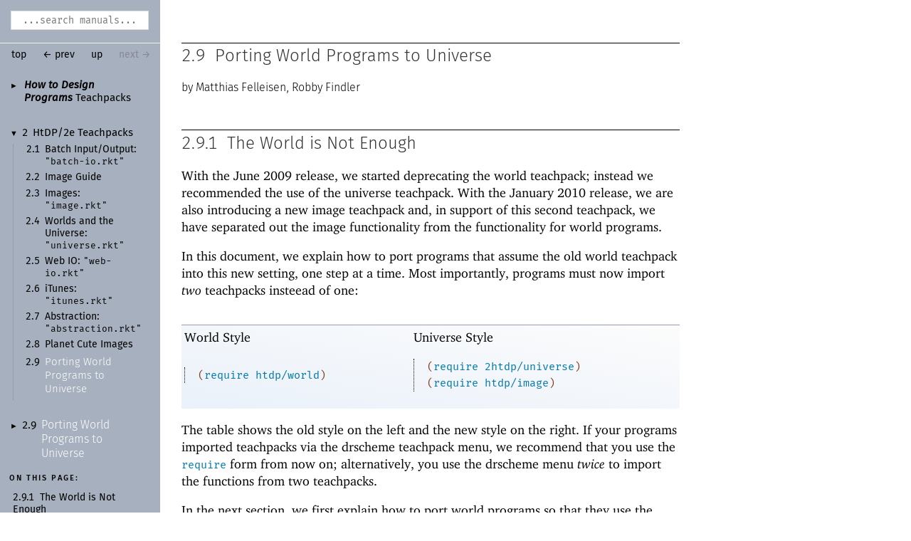

--- FILE ---
content_type: text/html; charset=utf-8
request_url: https://download.racket-lang.org/releases/8.7/doc/teachpack/2htdphtdp-port.html
body_size: 6712
content:
<!DOCTYPE html PUBLIC "-//W3C//DTD HTML 4.01 Transitional//EN" "http://www.w3.org/TR/html4/loose.dtd">
<html><head><meta http-equiv="content-type" content="text/html; charset=utf-8"/><meta name="viewport" content="width=device-width, initial-scale=0.8"/><title>2.9&nbsp;Porting World Programs to Universe</title><link rel="stylesheet" type="text/css" href="../scribble.css" title="default"/><link rel="stylesheet" type="text/css" href="../racket.css" title="default"/><link rel="stylesheet" type="text/css" href="../manual-style.css" title="default"/><link rel="stylesheet" type="text/css" href="../manual-racket.css" title="default"/><link rel="stylesheet" type="text/css" href="../doc-site.css" title="default"/><script type="text/javascript" src="../scribble-common.js"></script><script type="text/javascript" src="../manual-racket.js"></script><script type="text/javascript" src="../doc-site.js"></script><script type="text/javascript" src="../local-redirect/local-redirect.js"></script><script type="text/javascript" src="../local-redirect/local-user-redirect.js"></script><!--[if IE 6]><style type="text/css">.SIEHidden { overflow: hidden; }</style><![endif]--></head><body id="doc-racket-lang-org"><div class="tocset"><div class="tocview"><div class="tocviewlist tocviewlisttopspace"><div class="tocviewtitle"><table cellspacing="0" cellpadding="0"><tr><td style="width: 1em;"><a href="javascript:void(0);" title="Expand/Collapse" class="tocviewtoggle" onclick="TocviewToggle(this,&quot;tocview_0&quot;);">&#9658;</a></td><td></td><td><a href="index.html" class="tocviewlink" data-pltdoc="x"><span style="font-style: italic">How to Design Programs</span> Teachpacks</a></td></tr></table></div><div class="tocviewsublisttop" style="display: none;" id="tocview_0"><table cellspacing="0" cellpadding="0"><tr><td align="right">1&nbsp;</td><td><a href="htdp.html" class="tocviewlink" data-pltdoc="x">Ht<span class="mywbr"> &nbsp;</span>DP Teachpacks</a></td></tr><tr><td align="right">2&nbsp;</td><td><a href="2htdp2htdp.html" class="tocviewselflink" data-pltdoc="x">Ht<span class="mywbr"> &nbsp;</span>DP/<span class="mywbr"> &nbsp;</span>2e Teachpacks</a></td></tr></table></div></div><div class="tocviewlist"><table cellspacing="0" cellpadding="0"><tr><td style="width: 1em;"><a href="javascript:void(0);" title="Expand/Collapse" class="tocviewtoggle" onclick="TocviewToggle(this,&quot;tocview_1&quot;);">&#9660;</a></td><td>2&nbsp;</td><td><a href="2htdp2htdp.html" class="tocviewlink" data-pltdoc="x">Ht<span class="mywbr"> &nbsp;</span>DP/<span class="mywbr"> &nbsp;</span>2e Teachpacks</a></td></tr></table><div class="tocviewsublist" style="display: block;" id="tocview_1"><table cellspacing="0" cellpadding="0"><tr><td align="right">2.1&nbsp;</td><td><a href="2htdpbatch-io.html" class="tocviewlink" data-pltdoc="x">Batch Input/<span class="mywbr"> &nbsp;</span>Output:<span class="mywbr"> &nbsp;</span> <span class="stt">"batch-<wbr></wbr>io.rkt"</span><a name="(idx._(gentag._20._(lib._teachpack/teachpack..scrbl)._2htdp))"></a></a></td></tr><tr><td align="right">2.2&nbsp;</td><td><a href="2htdpimage-guide.html" class="tocviewlink" data-pltdoc="x">Image Guide</a></td></tr><tr><td align="right">2.3&nbsp;</td><td><a href="2htdpimage.html" class="tocviewlink" data-pltdoc="x">Images:<span class="mywbr"> &nbsp;</span> <span class="stt">"image.rkt"</span><a name="(idx._(gentag._21._(lib._teachpack/teachpack..scrbl)._2htdp))"></a></a></td></tr><tr><td align="right">2.4&nbsp;</td><td><a href="2htdpuniverse.html" class="tocviewlink" data-pltdoc="x">Worlds and the Universe:<span class="mywbr"> &nbsp;</span> <span class="stt">"universe.rkt"</span><a name="(idx._(gentag._22._(lib._teachpack/teachpack..scrbl)._2htdp))"></a></a></td></tr><tr><td align="right">2.5&nbsp;</td><td><a href="2htdpweb-io.html" class="tocviewlink" data-pltdoc="x">Web IO:<span class="mywbr"> &nbsp;</span> <span class="stt">"web-<wbr></wbr>io.rkt"</span><a name="(idx._(gentag._24._(lib._teachpack/teachpack..scrbl)._2htdp))"></a></a></td></tr><tr><td align="right">2.6&nbsp;</td><td><a href="2htdpitunes.html" class="tocviewlink" data-pltdoc="x">i<span class="mywbr"> &nbsp;</span>Tunes:<span class="mywbr"> &nbsp;</span> <span class="stt">"itunes.rkt"</span><a name="(idx._(gentag._25._(lib._teachpack/teachpack..scrbl)._2htdp))"></a></a></td></tr><tr><td align="right">2.7&nbsp;</td><td><a href="2htdpabstraction.html" class="tocviewlink" data-pltdoc="x">Abstraction:<span class="mywbr"> &nbsp;</span> <span class="stt">"abstraction.rkt"</span><a name="(idx._(gentag._26._(lib._teachpack/teachpack..scrbl)._2htdp))"></a></a></td></tr><tr><td align="right">2.8&nbsp;</td><td><a href="2htdpPlanet_Cute_Images.html" class="tocviewlink" data-pltdoc="x">Planet Cute Images</a></td></tr><tr><td align="right">2.9&nbsp;</td><td><a href="" class="tocviewselflink" data-pltdoc="x">Porting World Programs to Universe</a></td></tr></table></div></div><div class="tocviewlist"><table cellspacing="0" cellpadding="0"><tr><td style="width: 1em;"><a href="javascript:void(0);" title="Expand/Collapse" class="tocviewtoggle" onclick="TocviewToggle(this,&quot;tocview_2&quot;);">&#9658;</a></td><td>2.9&nbsp;</td><td><a href="" class="tocviewselflink" data-pltdoc="x">Porting World Programs to Universe</a></td></tr></table><div class="tocviewsublistbottom" style="display: none;" id="tocview_2"><table cellspacing="0" cellpadding="0"><tr><td align="right">2.9.1&nbsp;</td><td><a href="#%28part._.The_.World_is_.Not_.Enough%29" class="tocviewlink" data-pltdoc="x">The World is Not Enough</a></td></tr><tr><td align="right">2.9.2&nbsp;</td><td><a href="#%28part._.Porting_.World_.Programs%29" class="tocviewlink" data-pltdoc="x">Porting World Programs</a></td></tr><tr><td align="right">2.9.3&nbsp;</td><td><a href="#%28part._.Porting_.Image_.Programs%29" class="tocviewlink" data-pltdoc="x">Porting Image Programs</a></td></tr></table></div></div></div><div class="tocsub"><div class="tocsubtitle">On this page:</div><table class="tocsublist" cellspacing="0"><tr><td><span class="tocsublinknumber">2.9.1<tt>&nbsp;</tt></span><a href="#%28part._.The_.World_is_.Not_.Enough%29" class="tocsubseclink" data-pltdoc="x">The World is Not Enough</a></td></tr><tr><td><span class="tocsublinknumber">2.9.2<tt>&nbsp;</tt></span><a href="#%28part._.Porting_.World_.Programs%29" class="tocsubseclink" data-pltdoc="x">Porting World Programs</a></td></tr><tr><td><span class="tocsublinknumber">2.9.3<tt>&nbsp;</tt></span><a href="#%28part._.Porting_.Image_.Programs%29" class="tocsubseclink" data-pltdoc="x">Porting Image Programs</a></td></tr></table></div></div><div class="maincolumn"><div class="main"><div class="navsettop"><span class="navleft"><form class="searchform"><input class="searchbox" id="searchbox" type="text" tabindex="1" placeholder="...search manuals..." title="Enter a search string to search the manuals" onkeypress="return DoSearchKey(event, this, &quot;8.7&quot;, &quot;../&quot;);"/></form>&nbsp;&nbsp;<a href="../index.html" title="up to the documentation top" data-pltdoc="x" onclick="return GotoPLTRoot(&quot;8.7&quot;);">top</a><span class="tocsettoggle">&nbsp;&nbsp;<a href="javascript:void(0);" title="show/hide table of contents" onclick="TocsetToggle();">contents</a></span></span><span class="navright">&nbsp;&nbsp;<a href="2htdpPlanet_Cute_Images.html" title="backward to &quot;2.8 Planet Cute Images&quot;" data-pltdoc="x">&larr; prev</a>&nbsp;&nbsp;<a href="2htdp2htdp.html" title="up to &quot;2 HtDP/2e Teachpacks&quot;" data-pltdoc="x">up</a>&nbsp;&nbsp;<span class="nonavigation">next &rarr;</span></span>&nbsp;</div><h4 x-source-module="(lib &quot;teachpack/teachpack.scrbl&quot;)" x-source-pkg="htdp-doc" x-part-tag="&quot;htdp-port&quot;">2.9<tt>&nbsp;</tt><a name="(part._htdp-port)"></a>Porting World Programs to Universe</h4><div class="SAuthorListBox"><span class="SAuthorList"><p class="author">Matthias Felleisen, Robby Findler</p></span></div><h5 x-source-module="(lib &quot;teachpack/teachpack.scrbl&quot;)" x-source-pkg="htdp-doc" x-part-tag="&quot;The_World_is_Not_Enough&quot;">2.9.1<tt>&nbsp;</tt><a name="(part._.The_.World_is_.Not_.Enough)"></a>The World is Not Enough</h5><p>With the June 2009 release, we started deprecating the world teachpack; instead
 we recommended the use of the universe teachpack. With the January 2010 release,
 we are also introducing a new image teachpack and, in support of this second
 teachpack, we have separated out the image functionality from the
 functionality for world programs.</p><p><div class="SIntrapara">In this document, we explain how to port programs that assume the old world
 teachpack into this new setting, one step at a time. Most importantly,
 programs must now import <span class="emph">two</span> teachpacks insteead of one:
</div><div class="SIntrapara"><table cellspacing="0" cellpadding="0" class="boxed"><tr><td><p>World Style</p></td><td><p>Universe Style</p></td></tr><tr><td><blockquote class="SCodeFlow"><p><span class="RktPn">(</span><span class="RktSym"><a href="https://download.racket-lang.org/releases/8.7/doc/local-redirect/index.html?doc=reference&amp;rel=require.html%23%2528form._%2528%2528lib._racket%252Fprivate%252Fbase..rkt%2529._require%2529%2529&amp;version=8.7" class="RktStxLink Sq" data-pltdoc="x">require</a></span><span class="hspace">&nbsp;</span><a href="world.html" class="RktModLink" data-pltdoc="x"><span class="RktSym">htdp/world</span></a><span class="RktPn">)</span></p></blockquote></td><td><blockquote class="SCodeFlow"><table cellspacing="0" cellpadding="0" class="RktBlk"><tr><td><span class="RktPn">(</span><span class="RktSym"><a href="https://download.racket-lang.org/releases/8.7/doc/local-redirect/index.html?doc=reference&amp;rel=require.html%23%2528form._%2528%2528lib._racket%252Fprivate%252Fbase..rkt%2529._require%2529%2529&amp;version=8.7" class="RktStxLink Sq" data-pltdoc="x">require</a></span><span class="hspace">&nbsp;</span><a href="2htdpuniverse.html" class="RktModLink" data-pltdoc="x"><span class="RktSym">2htdp/universe</span></a><span class="RktPn">)</span></td></tr><tr><td><span class="RktPn">(</span><span class="RktSym"><a href="https://download.racket-lang.org/releases/8.7/doc/local-redirect/index.html?doc=reference&amp;rel=require.html%23%2528form._%2528%2528lib._racket%252Fprivate%252Fbase..rkt%2529._require%2529%2529&amp;version=8.7" class="RktStxLink Sq" data-pltdoc="x">require</a></span><span class="hspace">&nbsp;</span><a href="image.html" class="RktModLink" data-pltdoc="x"><span class="RktSym">htdp/image</span></a><span class="RktPn">)</span></td></tr></table></blockquote></td></tr></table></div><div class="SIntrapara">The table shows the old style on the left and the new style on the
 right. If your programs imported teachpacks via the drscheme teachpack
 menu, we recommend that you use the <span class="RktSym"><a href="https://download.racket-lang.org/releases/8.7/doc/local-redirect/index.html?doc=reference&amp;rel=require.html%23%2528form._%2528%2528lib._racket%252Fprivate%252Fbase..rkt%2529._require%2529%2529&amp;version=8.7" class="RktStxLink Sq" data-pltdoc="x">require</a></span> form from now on;
 alternatively, you use the drscheme menu <span class="emph">twice</span> to import the
 functions from two teachpacks.</div></p><p>In the next section, we first explain how to port world programs so that
 they use the universe teachpack and the <span class="emph">old</span> image teachpack. In the
 section after that, we list suggestions for changing programs so that they
 no longer rely on the old image functionality but the new one.</p><p>In order to distinguish between the various pieces of functionality, we
 uniformly prefix old functionality with "htdp:" and new functionality with
 "2htdp:". There is no need to use these prefixes in your programs of
 course.</p><h5 x-source-module="(lib &quot;teachpack/teachpack.scrbl&quot;)" x-source-pkg="htdp-doc" x-part-tag="&quot;Porting_World_Programs&quot;">2.9.2<tt>&nbsp;</tt><a name="(part._.Porting_.World_.Programs)"></a>Porting World Programs</h5><p><div class="SIntrapara">Here is the first program from the documentation for the world teachpack:
</div><div class="SIntrapara"><blockquote class="SCodeFlow"><table cellspacing="0" cellpadding="0" class="RktBlk"><tr><td><span class="RktPn">(</span><span class="RktSym"><a href="https://download.racket-lang.org/releases/8.7/doc/local-redirect/index.html?doc=reference&amp;rel=require.html%23%2528form._%2528%2528lib._racket%252Fprivate%252Fbase..rkt%2529._require%2529%2529&amp;version=8.7" class="RktStxLink Sq" data-pltdoc="x">require</a></span><span class="hspace">&nbsp;</span><a href="world.html" class="RktModLink" data-pltdoc="x"><span class="RktSym">htdp/world</span></a><span class="RktPn">)</span></td></tr><tr><td><span class="hspace">&nbsp;</span></td></tr><tr><td><span class="RktCmt">;</span><span class="RktCmt">&nbsp;</span><span class="RktCmt">Number -&gt; Scene </span></td></tr><tr><td><span class="RktPn">(</span><span class="RktSym"><a href="https://download.racket-lang.org/releases/8.7/doc/local-redirect/index.html?doc=reference&amp;rel=define.html%23%2528form._%2528%2528lib._racket%252Fprivate%252Fbase..rkt%2529._define%2529%2529&amp;version=8.7" class="RktStxLink Sq" data-pltdoc="x">define</a></span><span class="hspace">&nbsp;</span><span class="RktPn">(</span><span class="RktSym">create-UFO-scene</span><span class="hspace">&nbsp;</span><span class="RktSym">height</span><span class="RktPn">)</span></td></tr><tr><td><span class="hspace">&nbsp;&nbsp;</span><span class="RktPn">(</span><span class="RktSym"><a href="image.html#%28def._%28%28lib._htdp%2Fimage..rkt%29._place-image%29%29" class="RktValLink" data-pltdoc="x">htdp:place-image</a></span><span class="hspace">&nbsp;</span><span class="RktSym">UFO</span></td></tr><tr><td><span class="hspace">&nbsp;&nbsp;&nbsp;&nbsp;&nbsp;&nbsp;&nbsp;&nbsp;&nbsp;&nbsp;&nbsp;&nbsp;&nbsp;&nbsp;&nbsp;&nbsp;&nbsp;&nbsp;&nbsp;&nbsp;</span><span class="RktVal">50</span><span class="hspace">&nbsp;</span><span class="RktSym">height</span></td></tr><tr><td><span class="hspace">&nbsp;&nbsp;&nbsp;&nbsp;&nbsp;&nbsp;&nbsp;&nbsp;&nbsp;&nbsp;&nbsp;&nbsp;&nbsp;&nbsp;&nbsp;&nbsp;&nbsp;&nbsp;&nbsp;&nbsp;</span><span class="RktPn">(</span><span class="RktSym"><a href="image.html#%28def._%28%28lib._htdp%2Fimage..rkt%29._empty-scene%29%29" class="RktValLink" data-pltdoc="x">htdp:empty-scene</a></span><span class="hspace">&nbsp;</span><span class="RktVal">100</span><span class="hspace">&nbsp;</span><span class="RktVal">100</span><span class="RktPn">)</span><span class="RktPn">)</span><span class="RktPn">)</span></td></tr><tr><td><span class="hspace">&nbsp;</span></td></tr><tr><td><span class="RktCmt">;</span><span class="RktCmt">&nbsp;</span><span class="RktCmt">Scene </span></td></tr><tr><td><span class="RktPn">(</span><span class="RktSym"><a href="https://download.racket-lang.org/releases/8.7/doc/local-redirect/index.html?doc=reference&amp;rel=define.html%23%2528form._%2528%2528lib._racket%252Fprivate%252Fbase..rkt%2529._define%2529%2529&amp;version=8.7" class="RktStxLink Sq" data-pltdoc="x">define</a></span><span class="hspace">&nbsp;</span><span class="RktSym">UFO</span></td></tr><tr><td><span class="hspace">&nbsp;&nbsp;</span><span class="RktPn">(</span><span class="RktSym"><a href="image.html#%28def._%28%28lib._htdp%2Fimage..rkt%29._overlay%29%29" class="RktValLink" data-pltdoc="x">htdp:overlay</a></span></td></tr><tr><td><span class="hspace">&nbsp;&nbsp;&nbsp;&nbsp;</span><span class="RktPn">(</span><span class="RktSym"><a href="image.html#%28def._%28%28lib._htdp%2Fimage..rkt%29._circle%29%29" class="RktValLink" data-pltdoc="x">htdp:circle</a></span><span class="hspace">&nbsp;</span><span class="RktVal">10</span><span class="hspace">&nbsp;</span><span class="RktVal">'</span><span class="RktVal">solid</span><span class="hspace">&nbsp;</span><span class="RktVal">'</span><span class="RktVal">red</span><span class="RktPn">)</span></td></tr><tr><td><span class="hspace">&nbsp;&nbsp;&nbsp;&nbsp;</span><span class="RktPn">(</span><span class="RktSym"><a href="image.html#%28def._%28%28lib._htdp%2Fimage..rkt%29._rectangle%29%29" class="RktValLink" data-pltdoc="x">htdp:rectangle</a></span><span class="hspace">&nbsp;</span><span class="RktVal">40</span><span class="hspace">&nbsp;</span><span class="RktVal">4</span><span class="hspace">&nbsp;</span><span class="RktVal">'</span><span class="RktVal">solid</span><span class="hspace">&nbsp;</span><span class="RktVal">'</span><span class="RktVal">red</span><span class="RktPn">)</span><span class="RktPn">)</span><span class="RktPn">)</span></td></tr><tr><td><span class="hspace">&nbsp;</span></td></tr><tr><td><span class="RktCmt">;</span><span class="RktCmt">&nbsp;</span><span class="RktCmt">&#8212;<wbr></wbr></span><span class="RktCmt"> run program run </span></td></tr><tr><td><span class="RktPn">(</span><span class="RktSym"><a href="world.html#%28def._%28%28lib._htdp%2Fworld..rkt%29._big-bang%29%29" class="RktValLink" data-pltdoc="x">htdp:big-bang</a></span><span class="hspace">&nbsp;</span><span class="RktVal">100</span><span class="hspace">&nbsp;</span><span class="RktVal">100</span><span class="hspace">&nbsp;</span><span class="RktPn">(</span><span class="RktSym">/1</span><span class="hspace">&nbsp;</span><span class="RktVal">28</span><span class="RktPn">)</span><span class="hspace">&nbsp;</span><span class="RktVal">0</span><span class="RktPn">)</span></td></tr><tr><td><span class="RktPn">(</span><span class="RktSym"><a href="world.html#%28def._%28%28lib._htdp%2Fworld..rkt%29._on-tick-event%29%29" class="RktValLink" data-pltdoc="x">htdp:on-tick-event</a></span><span class="hspace">&nbsp;</span><span class="RktSym"><a href="https://download.racket-lang.org/releases/8.7/doc/local-redirect/index.html?doc=reference&amp;rel=generic-numbers.html%23%2528def._%2528%2528quote._%7E23%7E25kernel%2529._add1%2529%2529&amp;version=8.7" class="RktValLink Sq" data-pltdoc="x">add1</a></span><span class="RktPn">)</span></td></tr><tr><td><span class="RktPn">(</span><span class="RktSym"><a href="world.html#%28def._%28%28lib._htdp%2Fworld..rkt%29._on-redraw%29%29" class="RktValLink" data-pltdoc="x">htdp:on-redraw</a></span><span class="hspace">&nbsp;</span><span class="RktSym">create-UFO-scene</span><span class="RktPn">)</span></td></tr></table></blockquote></div><div class="SIntrapara">This program defines a function for placing a <span class="RktSym">UFO</span> into a 100 by
 100 scene, where <span class="RktSym">UFO</span> is a defined image. The world program itself
 consists of three lines:
</div><div class="SIntrapara"><ul><li><p>the first one creates the 100 by 100 scene, specifies a rate of 28
images per second, and <span class="RktVal">0</span> as the initial world description;</p></li><li><p>the second one says that for each clock tick, the world (a number) is
increased by <span class="RktVal">1</span>; and</p></li><li><p>the last line tells drscheme to use <span class="RktSym">create-UFO-scene</span> as the
function that renders the current world as a scene.</p></li></ul></div></p><p><div class="SIntrapara">Let us now convert this program into the universe setting, step by
 step, staring with the <span class="RktSym"><a href="https://download.racket-lang.org/releases/8.7/doc/local-redirect/index.html?doc=reference&amp;rel=require.html%23%2528form._%2528%2528lib._racket%252Fprivate%252Fbase..rkt%2529._require%2529%2529&amp;version=8.7" class="RktStxLink Sq" data-pltdoc="x">require</a></span> specification, which is converted
 as above:
</div><div class="SIntrapara"><table cellspacing="0" cellpadding="0" class="boxed"><tr><td><p>World Style</p></td><td><p>Universe Style</p></td></tr><tr><td><blockquote class="SCodeFlow"><p><span class="RktPn">(</span><span class="RktSym"><a href="https://download.racket-lang.org/releases/8.7/doc/local-redirect/index.html?doc=reference&amp;rel=require.html%23%2528form._%2528%2528lib._racket%252Fprivate%252Fbase..rkt%2529._require%2529%2529&amp;version=8.7" class="RktStxLink Sq" data-pltdoc="x">require</a></span><span class="hspace">&nbsp;</span><a href="world.html" class="RktModLink" data-pltdoc="x"><span class="RktSym">htdp/world</span></a><span class="RktPn">)</span></p></blockquote></td><td><blockquote class="SCodeFlow"><table cellspacing="0" cellpadding="0" class="RktBlk"><tr><td><span class="RktPn">(</span><span class="RktSym"><a href="https://download.racket-lang.org/releases/8.7/doc/local-redirect/index.html?doc=reference&amp;rel=require.html%23%2528form._%2528%2528lib._racket%252Fprivate%252Fbase..rkt%2529._require%2529%2529&amp;version=8.7" class="RktStxLink Sq" data-pltdoc="x">require</a></span><span class="hspace">&nbsp;</span><a href="2htdpuniverse.html" class="RktModLink" data-pltdoc="x"><span class="RktSym">2htdp/universe</span></a><span class="RktPn">)</span></td></tr><tr><td><span class="RktPn">(</span><span class="RktSym"><a href="https://download.racket-lang.org/releases/8.7/doc/local-redirect/index.html?doc=reference&amp;rel=require.html%23%2528form._%2528%2528lib._racket%252Fprivate%252Fbase..rkt%2529._require%2529%2529&amp;version=8.7" class="RktStxLink Sq" data-pltdoc="x">require</a></span><span class="hspace">&nbsp;</span><a href="image.html" class="RktModLink" data-pltdoc="x"><span class="RktSym">htdp/image</span></a><span class="RktPn">)</span></td></tr></table></blockquote></td></tr></table></div></p><p><div class="SIntrapara">The function that renders the world as a scene remains the same:
</div><div class="SIntrapara"><table cellspacing="0" cellpadding="0" class="boxed"><tr><td><p>World Style</p></td><td><p>Universe Style</p></td></tr><tr><td><blockquote class="SCodeFlow"><table cellspacing="0" cellpadding="0" class="RktBlk"><tr><td><span class="RktCmt">;</span><span class="RktCmt">&nbsp;</span><span class="RktCmt">Number -&gt; Scene </span></td></tr><tr><td><span class="RktPn">(</span><span class="RktSym"><a href="https://download.racket-lang.org/releases/8.7/doc/local-redirect/index.html?doc=reference&amp;rel=define.html%23%2528form._%2528%2528lib._racket%252Fprivate%252Fbase..rkt%2529._define%2529%2529&amp;version=8.7" class="RktStxLink Sq" data-pltdoc="x">define</a></span><span class="hspace">&nbsp;</span><span class="RktPn">(</span><span class="RktSym">create-UFO-scene</span><span class="hspace">&nbsp;</span><span class="RktSym">height</span><span class="RktPn">)</span></td></tr><tr><td><span class="hspace">&nbsp;&nbsp;</span><span class="RktPn">(</span><span class="RktSym"><a href="image.html#%28def._%28%28lib._htdp%2Fimage..rkt%29._place-image%29%29" class="RktValLink" data-pltdoc="x">htdp:place-image</a></span></td></tr><tr><td><span class="hspace">&nbsp;&nbsp;&nbsp;&nbsp;</span><span class="RktSym">UFO</span></td></tr><tr><td><span class="hspace">&nbsp;&nbsp;&nbsp;&nbsp;</span><span class="RktVal">50</span><span class="hspace">&nbsp;</span><span class="RktSym">height</span></td></tr><tr><td><span class="hspace">&nbsp;&nbsp;&nbsp;&nbsp;</span><span class="RktPn">(</span><span class="RktSym"><a href="image.html#%28def._%28%28lib._htdp%2Fimage..rkt%29._empty-scene%29%29" class="RktValLink" data-pltdoc="x">htdp:empty-scene</a></span><span class="hspace">&nbsp;</span><span class="RktVal">100</span><span class="hspace">&nbsp;</span><span class="RktVal">100</span><span class="RktPn">)</span><span class="RktPn">)</span><span class="RktPn">)</span></td></tr></table></blockquote></td><td><blockquote class="SCodeFlow"><table cellspacing="0" cellpadding="0" class="RktBlk"><tr><td><span class="RktCmt">;</span><span class="RktCmt">&nbsp;</span><span class="RktCmt">Number -&gt; Scene </span></td></tr><tr><td><span class="RktPn">(</span><span class="RktSym"><a href="https://download.racket-lang.org/releases/8.7/doc/local-redirect/index.html?doc=reference&amp;rel=define.html%23%2528form._%2528%2528lib._racket%252Fprivate%252Fbase..rkt%2529._define%2529%2529&amp;version=8.7" class="RktStxLink Sq" data-pltdoc="x">define</a></span><span class="hspace">&nbsp;</span><span class="RktPn">(</span><span class="RktSym">create-UFO-scene</span><span class="hspace">&nbsp;</span><span class="RktSym">height</span><span class="RktPn">)</span></td></tr><tr><td><span class="hspace">&nbsp;&nbsp;</span><span class="RktPn">(</span><span class="RktSym"><a href="image.html#%28def._%28%28lib._htdp%2Fimage..rkt%29._place-image%29%29" class="RktValLink" data-pltdoc="x">htdp:place-image</a></span></td></tr><tr><td><span class="hspace">&nbsp;&nbsp;&nbsp;&nbsp;</span><span class="RktSym">UFO</span></td></tr><tr><td><span class="hspace">&nbsp;&nbsp;&nbsp;&nbsp;</span><span class="RktVal">50</span><span class="hspace">&nbsp;</span><span class="RktSym">height</span></td></tr><tr><td><span class="hspace">&nbsp;&nbsp;&nbsp;&nbsp;</span><span class="RktPn">(</span><span class="RktSym"><a href="image.html#%28def._%28%28lib._htdp%2Fimage..rkt%29._empty-scene%29%29" class="RktValLink" data-pltdoc="x">htdp:empty-scene</a></span><span class="hspace">&nbsp;</span><span class="RktVal">100</span><span class="hspace">&nbsp;</span><span class="RktVal">100</span><span class="RktPn">)</span><span class="RktPn">)</span><span class="RktPn">)</span></td></tr></table></blockquote></td></tr></table></div></p><p><div class="SIntrapara">For the image constant we switch from symbols to strings:
</div><div class="SIntrapara"><table cellspacing="0" cellpadding="0" class="boxed"><tr><td><p>World Style</p></td><td><p>Universe Style</p></td></tr><tr><td><blockquote class="SCodeFlow"><table cellspacing="0" cellpadding="0" class="RktBlk"><tr><td><span class="RktCmt">;</span><span class="RktCmt">&nbsp;</span><span class="RktCmt">Scene </span></td></tr><tr><td><span class="RktPn">(</span><span class="RktSym"><a href="https://download.racket-lang.org/releases/8.7/doc/local-redirect/index.html?doc=reference&amp;rel=define.html%23%2528form._%2528%2528lib._racket%252Fprivate%252Fbase..rkt%2529._define%2529%2529&amp;version=8.7" class="RktStxLink Sq" data-pltdoc="x">define</a></span><span class="hspace">&nbsp;</span><span class="RktSym">UFO</span></td></tr><tr><td><span class="hspace">&nbsp;&nbsp;</span><span class="RktPn">(</span><span class="RktSym"><a href="image.html#%28def._%28%28lib._htdp%2Fimage..rkt%29._overlay%29%29" class="RktValLink" data-pltdoc="x">htdp:overlay</a></span></td></tr><tr><td><span class="hspace">&nbsp;&nbsp;&nbsp;&nbsp;</span><span class="RktPn">(</span><span class="RktSym"><a href="image.html#%28def._%28%28lib._htdp%2Fimage..rkt%29._circle%29%29" class="RktValLink" data-pltdoc="x">htdp:circle</a></span></td></tr><tr><td><span class="hspace">&nbsp;&nbsp;&nbsp;&nbsp;&nbsp;</span><span class="RktVal">10</span><span class="hspace">&nbsp;</span><span class="RktVal">'</span><span class="RktVal">solid</span><span class="hspace">&nbsp;</span><span class="RktVal">'</span><span class="RktVal">red</span><span class="RktPn">)</span></td></tr><tr><td><span class="hspace">&nbsp;&nbsp;&nbsp;&nbsp;</span><span class="RktPn">(</span><span class="RktSym"><a href="image.html#%28def._%28%28lib._htdp%2Fimage..rkt%29._rectangle%29%29" class="RktValLink" data-pltdoc="x">htdp:rectangle</a></span></td></tr><tr><td><span class="hspace">&nbsp;&nbsp;&nbsp;&nbsp;&nbsp;</span><span class="RktVal">40</span><span class="hspace">&nbsp;</span><span class="RktVal">4</span><span class="hspace">&nbsp;</span><span class="RktVal">'</span><span class="RktVal">solid</span><span class="hspace">&nbsp;</span><span class="RktVal">'</span><span class="RktVal">red</span><span class="RktPn">)</span><span class="RktPn">)</span><span class="RktPn">)</span></td></tr></table></blockquote></td><td><blockquote class="SCodeFlow"><table cellspacing="0" cellpadding="0" class="RktBlk"><tr><td><span class="RktCmt">;</span><span class="RktCmt">&nbsp;</span><span class="RktCmt">Scene </span></td></tr><tr><td><span class="RktPn">(</span><span class="RktSym"><a href="https://download.racket-lang.org/releases/8.7/doc/local-redirect/index.html?doc=reference&amp;rel=define.html%23%2528form._%2528%2528lib._racket%252Fprivate%252Fbase..rkt%2529._define%2529%2529&amp;version=8.7" class="RktStxLink Sq" data-pltdoc="x">define</a></span><span class="hspace">&nbsp;</span><span class="RktSym">UFO</span></td></tr><tr><td><span class="hspace">&nbsp;&nbsp;</span><span class="RktPn">(</span><span class="RktSym"><a href="image.html#%28def._%28%28lib._htdp%2Fimage..rkt%29._overlay%29%29" class="RktValLink" data-pltdoc="x">htdp:overlay</a></span></td></tr><tr><td><span class="hspace">&nbsp;&nbsp;&nbsp;&nbsp;</span><span class="RktPn">(</span><span class="RktSym"><a href="image.html#%28def._%28%28lib._htdp%2Fimage..rkt%29._circle%29%29" class="RktValLink" data-pltdoc="x">htdp:circle</a></span></td></tr><tr><td><span class="hspace">&nbsp;&nbsp;&nbsp;&nbsp;&nbsp;</span><span class="RktVal">10</span><span class="hspace">&nbsp;</span><span class="RktVal">"solid"</span><span class="hspace">&nbsp;</span><span class="RktVal">"red"</span><span class="RktPn">)</span></td></tr><tr><td><span class="hspace">&nbsp;&nbsp;&nbsp;&nbsp;</span><span class="RktPn">(</span><span class="RktSym"><a href="image.html#%28def._%28%28lib._htdp%2Fimage..rkt%29._rectangle%29%29" class="RktValLink" data-pltdoc="x">htdp:rectangle</a></span></td></tr><tr><td><span class="hspace">&nbsp;&nbsp;&nbsp;&nbsp;&nbsp;</span><span class="RktVal">40</span><span class="hspace">&nbsp;</span><span class="RktVal">4</span><span class="hspace">&nbsp;</span><span class="RktVal">"solid"</span><span class="hspace">&nbsp;</span><span class="RktVal">"red"</span><span class="RktPn">)</span><span class="RktPn">)</span><span class="RktPn">)</span></td></tr></table></blockquote></td></tr></table></div><div class="SIntrapara">Strictly speaking, this isn&rsquo;t necessary, but we intend to replace symbols
 with strings whenever possible because strings are more common than
 symbols.</div></p><p><div class="SIntrapara">The most important change concerns the lines that launch the world program:
</div><div class="SIntrapara"><table cellspacing="0" cellpadding="0" class="boxed"><tr><td><p>World Style</p></td><td><p>Universe Style</p></td></tr><tr><td><blockquote class="SCodeFlow"><table cellspacing="0" cellpadding="0" class="RktBlk"><tr><td><span class="RktPn">(</span><span class="RktSym"><a href="world.html#%28def._%28%28lib._htdp%2Fworld..rkt%29._big-bang%29%29" class="RktValLink" data-pltdoc="x">htdp:big-bang</a></span><span class="hspace">&nbsp;</span><span class="RktVal">100</span><span class="hspace">&nbsp;</span><span class="RktVal">100</span><span class="hspace">&nbsp;</span><span class="RktPn">(</span><span class="RktSym">/1</span><span class="hspace">&nbsp;</span><span class="RktVal">28</span><span class="RktPn">)</span><span class="hspace">&nbsp;</span><span class="RktVal">0</span><span class="RktPn">)</span></td></tr><tr><td><span class="RktPn">(</span><span class="RktSym"><a href="world.html#%28def._%28%28lib._htdp%2Fworld..rkt%29._on-tick-event%29%29" class="RktValLink" data-pltdoc="x">htdp:on-tick-event</a></span><span class="hspace">&nbsp;</span><span class="RktSym"><a href="https://download.racket-lang.org/releases/8.7/doc/local-redirect/index.html?doc=reference&amp;rel=generic-numbers.html%23%2528def._%2528%2528quote._%7E23%7E25kernel%2529._add1%2529%2529&amp;version=8.7" class="RktValLink Sq" data-pltdoc="x">add1</a></span><span class="RktPn">)</span></td></tr><tr><td><span class="RktPn">(</span><span class="RktSym"><a href="world.html#%28def._%28%28lib._htdp%2Fworld..rkt%29._on-redraw%29%29" class="RktValLink" data-pltdoc="x">htdp:on-redraw</a></span><span class="hspace">&nbsp;</span><span class="RktSym">create-UFO-scene</span><span class="RktPn">)</span></td></tr></table></blockquote></td><td><blockquote class="SCodeFlow"><table cellspacing="0" cellpadding="0" class="RktBlk"><tr><td><span class="RktPn">(</span><span class="RktSym"><a href="2htdpuniverse.html#%28form._world._%28%28lib._2htdp%2Funiverse..rkt%29._big-bang%29%29" class="RktStxLink" data-pltdoc="x">2htdp:big-bang</a></span></td></tr><tr><td><span class="hspace">&nbsp;&nbsp;</span><span class="RktVal">0</span></td></tr><tr><td><span class="hspace">&nbsp;&nbsp;</span><span class="RktPn">(</span><span class="RktSym"><a href="2htdpuniverse.html#%28form._world._%28%28lib._2htdp%2Funiverse..rkt%29._on-tick%29%29" class="RktStxLink" data-pltdoc="x">on-tick</a></span><span class="hspace">&nbsp;</span><span class="RktSym"><a href="https://download.racket-lang.org/releases/8.7/doc/local-redirect/index.html?doc=reference&amp;rel=generic-numbers.html%23%2528def._%2528%2528quote._%7E23%7E25kernel%2529._add1%2529%2529&amp;version=8.7" class="RktValLink Sq" data-pltdoc="x">add1</a></span><span class="RktPn">)</span></td></tr><tr><td><span class="hspace">&nbsp;&nbsp;</span><span class="RktPn">(</span><span class="RktSym"><a href="2htdpuniverse.html#%28form._world._%28%28lib._2htdp%2Funiverse..rkt%29._on-draw%29%29" class="RktStxLink" data-pltdoc="x">on-draw</a></span><span class="hspace">&nbsp;</span><span class="RktSym">create-UFO-scene</span><span class="RktPn">)</span><span class="RktPn">)</span></td></tr></table></blockquote></td></tr></table></div><div class="SIntrapara">They are turned into a single expression that comes with as many clauses
 as there are lines in the old program. As you can see, the
 <span class="RktSym">big-bang</span> expression from the universe teachpack no longer
 requires the specification of the size of the scene or the rate at which
 the clock ticks (though it is possible to supply the clock rate if the default
 is not satisfactory).
 Furthermore, the names of the clauses are similar to
 the old names but shorter.</div></p><p>The other big change concerns key event handling and mouse event
 handling. The respective handlers no longer accept symbols and chars but
 strings only. Here is the first key event handler from the documentation
 of the world teachpack:</p><p><div class="SIntrapara"><table cellspacing="0" cellpadding="0" class="boxed"><tr><td><p>World Style</p></td><td><p>Universe Style</p></td></tr><tr><td><blockquote class="SCodeFlow"><table cellspacing="0" cellpadding="0" class="RktBlk"><tr><td><span class="RktPn">(</span><span class="RktSym"><a href="https://download.racket-lang.org/releases/8.7/doc/local-redirect/index.html?doc=reference&amp;rel=define.html%23%2528form._%2528%2528lib._racket%252Fprivate%252Fbase..rkt%2529._define%2529%2529&amp;version=8.7" class="RktStxLink Sq" data-pltdoc="x">define</a></span><span class="hspace">&nbsp;</span><span class="RktPn">(</span><span class="RktSym">change</span><span class="hspace">&nbsp;</span><span class="RktSym">w</span><span class="hspace">&nbsp;</span><span class="RktSym">a-key-event</span><span class="RktPn">)</span></td></tr><tr><td><span class="hspace">&nbsp;&nbsp;</span><span class="RktPn">(</span><span class="RktSym"><a href="https://download.racket-lang.org/releases/8.7/doc/local-redirect/index.html?doc=reference&amp;rel=if.html%23%2528form._%2528%2528lib._racket%252Fprivate%252Fletstx-scheme..rkt%2529._cond%2529%2529&amp;version=8.7" class="RktStxLink Sq" data-pltdoc="x">cond</a></span></td></tr><tr><td><span class="hspace">&nbsp;&nbsp;&nbsp;&nbsp;</span><span class="RktPn">[</span><span class="RktPn">(</span><span class="RktSym">key=?</span><span class="hspace">&nbsp;</span><span class="RktSym">a-key-event</span><span class="hspace">&nbsp;</span><span class="RktVal">'</span><span class="RktVal">left</span><span class="RktPn">)</span></td></tr><tr><td><span class="hspace">&nbsp;&nbsp;&nbsp;&nbsp;&nbsp;</span><span class="RktPn">(</span><span class="RktSym">world-go</span><span class="hspace">&nbsp;</span><span class="RktSym">w</span><span class="hspace">&nbsp;</span><span class="RktSym"><span class="nobreak">-D</span>ELTA</span><span class="RktPn">)</span><span class="RktPn">]</span></td></tr><tr><td><span class="hspace">&nbsp;&nbsp;&nbsp;&nbsp;</span><span class="RktPn">[</span><span class="RktPn">(</span><span class="RktSym">key=?</span><span class="hspace">&nbsp;</span><span class="RktSym">a-key-event</span><span class="hspace">&nbsp;</span><span class="RktVal">'</span><span class="RktVal">right</span><span class="RktPn">)</span></td></tr><tr><td><span class="hspace">&nbsp;&nbsp;&nbsp;&nbsp;&nbsp;</span><span class="RktPn">(</span><span class="RktSym">world-go</span><span class="hspace">&nbsp;</span><span class="RktSym">w</span><span class="hspace">&nbsp;</span><span class="RktSym">+DELTA</span><span class="RktPn">)</span><span class="RktPn">]</span></td></tr><tr><td><span class="hspace">&nbsp;&nbsp;&nbsp;&nbsp;</span><span class="RktPn">[</span><span class="RktPn">(</span><span class="RktSym"><a href="https://download.racket-lang.org/releases/8.7/doc/local-redirect/index.html?doc=reference&amp;rel=characters.html%23%2528def._%2528%2528quote._%7E23%7E25kernel%2529._char%7E3f%2529%2529&amp;version=8.7" class="RktValLink Sq" data-pltdoc="x">char?</a></span><span class="hspace">&nbsp;</span><span class="RktSym">a-key-event</span><span class="RktPn">)</span></td></tr><tr><td><span class="hspace">&nbsp;&nbsp;&nbsp;&nbsp;&nbsp;</span><span class="RktSym">w</span><span class="RktPn">]</span></td></tr><tr><td><span class="hspace">&nbsp;&nbsp;&nbsp;&nbsp;</span><span class="RktPn">[</span><span class="RktPn">(</span><span class="RktSym">key=?</span><span class="hspace">&nbsp;</span><span class="RktSym">a-key-event</span><span class="hspace">&nbsp;</span><span class="RktVal">'</span><span class="RktVal">up</span><span class="RktPn">)</span></td></tr><tr><td><span class="hspace">&nbsp;&nbsp;&nbsp;&nbsp;&nbsp;</span><span class="RktPn">(</span><span class="RktSym">world-go</span><span class="hspace">&nbsp;</span><span class="RktSym">w</span><span class="hspace">&nbsp;</span><span class="RktSym"><span class="nobreak">-D</span>ELTA</span><span class="RktPn">)</span><span class="RktPn">]</span></td></tr><tr><td><span class="hspace">&nbsp;&nbsp;&nbsp;&nbsp;</span><span class="RktPn">[</span><span class="RktPn">(</span><span class="RktSym">key=?</span><span class="hspace">&nbsp;</span><span class="RktSym">a-key-event</span><span class="hspace">&nbsp;</span><span class="RktVal">'</span><span class="RktVal">down</span><span class="RktPn">)</span></td></tr><tr><td><span class="hspace">&nbsp;&nbsp;&nbsp;&nbsp;&nbsp;</span><span class="RktPn">(</span><span class="RktSym">world-go</span><span class="hspace">&nbsp;</span><span class="RktSym">w</span><span class="hspace">&nbsp;</span><span class="RktSym">+DELTA</span><span class="RktPn">)</span><span class="RktPn">]</span></td></tr><tr><td><span class="hspace">&nbsp;&nbsp;&nbsp;&nbsp;</span><span class="RktPn">[</span><span class="RktSym"><a href="https://download.racket-lang.org/releases/8.7/doc/local-redirect/index.html?doc=reference&amp;rel=if.html%23%2528form._%2528%2528lib._racket%252Fprivate%252Fletstx-scheme..rkt%2529._else%2529%2529&amp;version=8.7" class="RktStxLink Sq" data-pltdoc="x">else</a></span></td></tr><tr><td><span class="hspace">&nbsp;&nbsp;&nbsp;&nbsp;&nbsp;</span><span class="RktSym">w</span><span class="RktPn">]</span><span class="RktPn">)</span><span class="RktPn">)</span></td></tr></table></blockquote></td><td><blockquote class="SCodeFlow"><table cellspacing="0" cellpadding="0" class="RktBlk"><tr><td><span class="RktPn">(</span><span class="RktSym"><a href="https://download.racket-lang.org/releases/8.7/doc/local-redirect/index.html?doc=reference&amp;rel=define.html%23%2528form._%2528%2528lib._racket%252Fprivate%252Fbase..rkt%2529._define%2529%2529&amp;version=8.7" class="RktStxLink Sq" data-pltdoc="x">define</a></span><span class="hspace">&nbsp;</span><span class="RktPn">(</span><span class="RktSym">change</span><span class="hspace">&nbsp;</span><span class="RktSym">w</span><span class="hspace">&nbsp;</span><span class="RktSym">a-key-event</span><span class="RktPn">)</span></td></tr><tr><td><span class="hspace">&nbsp;&nbsp;</span><span class="RktPn">(</span><span class="RktSym"><a href="https://download.racket-lang.org/releases/8.7/doc/local-redirect/index.html?doc=reference&amp;rel=if.html%23%2528form._%2528%2528lib._racket%252Fprivate%252Fletstx-scheme..rkt%2529._cond%2529%2529&amp;version=8.7" class="RktStxLink Sq" data-pltdoc="x">cond</a></span></td></tr><tr><td><span class="hspace">&nbsp;&nbsp;&nbsp;&nbsp;</span><span class="RktPn">[</span><span class="RktPn">(</span><span class="RktSym">key=?</span><span class="hspace">&nbsp;</span><span class="RktSym">a-key-event</span><span class="hspace">&nbsp;</span><span class="RktVal">"left"</span><span class="RktPn">)</span></td></tr><tr><td><span class="hspace">&nbsp;&nbsp;&nbsp;&nbsp;&nbsp;</span><span class="RktPn">(</span><span class="RktSym">world-go</span><span class="hspace">&nbsp;</span><span class="RktSym">w</span><span class="hspace">&nbsp;</span><span class="RktSym"><span class="nobreak">-D</span>ELTA</span><span class="RktPn">)</span><span class="RktPn">]</span></td></tr><tr><td><span class="hspace">&nbsp;&nbsp;&nbsp;&nbsp;</span><span class="RktPn">[</span><span class="RktPn">(</span><span class="RktSym">key=?</span><span class="hspace">&nbsp;</span><span class="RktSym">a-key-event</span><span class="hspace">&nbsp;</span><span class="RktVal">"right"</span><span class="RktPn">)</span></td></tr><tr><td><span class="hspace">&nbsp;&nbsp;&nbsp;&nbsp;&nbsp;</span><span class="RktPn">(</span><span class="RktSym">world-go</span><span class="hspace">&nbsp;</span><span class="RktSym">w</span><span class="hspace">&nbsp;</span><span class="RktSym">+DELTA</span><span class="RktPn">)</span><span class="RktPn">]</span></td></tr><tr><td><span class="hspace">&nbsp;&nbsp;&nbsp;&nbsp;</span><span class="RktPn">[</span><span class="RktPn">(</span><span class="RktSym"><a href="https://download.racket-lang.org/releases/8.7/doc/local-redirect/index.html?doc=reference&amp;rel=generic-numbers.html%23%2528def._%2528%2528quote._%7E23%7E25kernel%2529._%7E3d%2529%2529&amp;version=8.7" class="RktValLink Sq" data-pltdoc="x">=</a></span><span class="hspace">&nbsp;</span><span class="RktPn">(</span><span class="RktSym"><a href="https://download.racket-lang.org/releases/8.7/doc/local-redirect/index.html?doc=reference&amp;rel=strings.html%23%2528def._%2528%2528quote._%7E23%7E25kernel%2529._string-length%2529%2529&amp;version=8.7" class="RktValLink Sq" data-pltdoc="x">string-length</a></span><span class="hspace">&nbsp;</span><span class="RktSym">a-key-event</span><span class="RktPn">)</span><span class="hspace">&nbsp;</span><span class="RktVal">1</span><span class="RktPn">)</span></td></tr><tr><td><span class="hspace">&nbsp;&nbsp;&nbsp;&nbsp;&nbsp;</span><span class="RktSym">w</span><span class="RktPn">]</span></td></tr><tr><td><span class="hspace">&nbsp;&nbsp;&nbsp;&nbsp;</span><span class="RktPn">[</span><span class="RktPn">(</span><span class="RktSym">key=?</span><span class="hspace">&nbsp;</span><span class="RktSym">a-key-event</span><span class="hspace">&nbsp;</span><span class="RktVal">"up"</span><span class="RktPn">)</span></td></tr><tr><td><span class="hspace">&nbsp;&nbsp;&nbsp;&nbsp;&nbsp;</span><span class="RktPn">(</span><span class="RktSym">world-go</span><span class="hspace">&nbsp;</span><span class="RktSym">w</span><span class="hspace">&nbsp;</span><span class="RktSym"><span class="nobreak">-D</span>ELTA</span><span class="RktPn">)</span><span class="RktPn">]</span></td></tr><tr><td><span class="hspace">&nbsp;&nbsp;&nbsp;&nbsp;</span><span class="RktPn">[</span><span class="RktPn">(</span><span class="RktSym">key=?</span><span class="hspace">&nbsp;</span><span class="RktSym">a-key-event</span><span class="hspace">&nbsp;</span><span class="RktVal">"down"</span><span class="RktPn">)</span></td></tr><tr><td><span class="hspace">&nbsp;&nbsp;&nbsp;&nbsp;&nbsp;</span><span class="RktPn">(</span><span class="RktSym">world-go</span><span class="hspace">&nbsp;</span><span class="RktSym">w</span><span class="hspace">&nbsp;</span><span class="RktSym">+DELTA</span><span class="RktPn">)</span><span class="RktPn">]</span></td></tr><tr><td><span class="hspace">&nbsp;&nbsp;&nbsp;&nbsp;</span><span class="RktPn">[</span><span class="RktSym"><a href="https://download.racket-lang.org/releases/8.7/doc/local-redirect/index.html?doc=reference&amp;rel=if.html%23%2528form._%2528%2528lib._racket%252Fprivate%252Fletstx-scheme..rkt%2529._else%2529%2529&amp;version=8.7" class="RktStxLink Sq" data-pltdoc="x">else</a></span></td></tr><tr><td><span class="hspace">&nbsp;&nbsp;&nbsp;&nbsp;&nbsp;</span><span class="RktSym">w</span><span class="RktPn">]</span><span class="RktPn">)</span><span class="RktPn">)</span></td></tr></table></blockquote></td></tr></table></div><div class="SIntrapara">Note how the <span class="RktSym"><a href="https://download.racket-lang.org/releases/8.7/doc/local-redirect/index.html?doc=reference&amp;rel=characters.html%23%2528def._%2528%2528quote._%7E23%7E25kernel%2529._char%7E3f%2529%2529&amp;version=8.7" class="RktValLink Sq" data-pltdoc="x">char?</a></span> clause changed. Since all chars are now
 represented as strings containing one &ldquo;letter&rdquo;, the program on the right
 just checks the length of the string. Otherwise, we simply change all
 symbols into strings.</div></p><p>If you ever recorded your programs&rsquo; work via an animated gif, you can still
 do so. Instead of adding a fifth argument to <span class="RktSym">big-bang</span>, however,
 you will need to add a clause of the shape <span class="RktPn">(</span><span class="RktSym">record?</span><span class="stt"> </span><span class="RktSym">x</span><span class="RktPn">)</span>.</p><p>Finally, the universe teachpack implements a richer functionality than the
 world teachpack.</p><h5 x-source-module="(lib &quot;teachpack/teachpack.scrbl&quot;)" x-source-pkg="htdp-doc" x-part-tag="&quot;Porting_Image_Programs&quot;">2.9.3<tt>&nbsp;</tt><a name="(part._.Porting_.Image_.Programs)"></a>Porting Image Programs</h5><p>The universe library also comes with a new image library, <a href="2htdpimage.html" class="RktModLink" data-pltdoc="x"><span class="RktSym">2htdp/image</span></a>.
Using the old image
library still works fine with <a href="2htdpuniverse.html" class="RktModLink" data-pltdoc="x"><span class="RktSym">2htdp/universe</span></a>, but the
new image library provides a number of improvements, including faster
image comparison (especially useful in <span class="RktSym"><a href="https://download.racket-lang.org/releases/8.7/doc/local-redirect/index.html?doc=htdp-langs&amp;rel=beginner.html%23%2528form._%2528%2528lib._lang%252Fhtdp-beginner..rkt%2529._check-expect%2529%2529&amp;version=8.7" class="RktStxLink Sq" data-pltdoc="x">check-expect</a></span> expressions),
rotating images, scaling images, curves, a number of new polygon shapes,
and more control over line drawing.</p><p>To use the new image library in isloation:</p><p><table cellspacing="0" cellpadding="0" class="boxed"><tr><td><p>World Style</p></td><td><p>Universe Style</p></td></tr><tr><td><blockquote class="SCodeFlow"><p><span class="RktPn">(</span><span class="RktSym"><a href="https://download.racket-lang.org/releases/8.7/doc/local-redirect/index.html?doc=reference&amp;rel=require.html%23%2528form._%2528%2528lib._racket%252Fprivate%252Fbase..rkt%2529._require%2529%2529&amp;version=8.7" class="RktStxLink Sq" data-pltdoc="x">require</a></span><span class="hspace">&nbsp;</span><a href="image.html" class="RktModLink" data-pltdoc="x"><span class="RktSym">htdp/image</span></a><span class="RktPn">)</span></p></blockquote></td><td><blockquote class="SCodeFlow"><p><span class="RktPn">(</span><span class="RktSym"><a href="https://download.racket-lang.org/releases/8.7/doc/local-redirect/index.html?doc=reference&amp;rel=require.html%23%2528form._%2528%2528lib._racket%252Fprivate%252Fbase..rkt%2529._require%2529%2529&amp;version=8.7" class="RktStxLink Sq" data-pltdoc="x">require</a></span><span class="hspace">&nbsp;</span><a href="2htdpimage.html" class="RktModLink" data-pltdoc="x"><span class="RktSym">2htdp/image</span></a><span class="RktPn">)</span></p></blockquote></td></tr></table></p><p>and to use the new image library with the universe teachpack:</p><p><table cellspacing="0" cellpadding="0" class="boxed"><tr><td><p>World Style</p></td><td><p>Universe Style</p></td></tr><tr><td><blockquote class="SCodeFlow"><p><span class="RktPn">(</span><span class="RktSym"><a href="https://download.racket-lang.org/releases/8.7/doc/local-redirect/index.html?doc=reference&amp;rel=require.html%23%2528form._%2528%2528lib._racket%252Fprivate%252Fbase..rkt%2529._require%2529%2529&amp;version=8.7" class="RktStxLink Sq" data-pltdoc="x">require</a></span><span class="hspace">&nbsp;</span><a href="world.html" class="RktModLink" data-pltdoc="x"><span class="RktSym">htdp/world</span></a><span class="RktPn">)</span></p></blockquote></td><td><blockquote class="SCodeFlow"><table cellspacing="0" cellpadding="0" class="RktBlk"><tr><td><span class="RktPn">(</span><span class="RktSym"><a href="https://download.racket-lang.org/releases/8.7/doc/local-redirect/index.html?doc=reference&amp;rel=require.html%23%2528form._%2528%2528lib._racket%252Fprivate%252Fbase..rkt%2529._require%2529%2529&amp;version=8.7" class="RktStxLink Sq" data-pltdoc="x">require</a></span><span class="hspace">&nbsp;</span><a href="2htdpuniverse.html" class="RktModLink" data-pltdoc="x"><span class="RktSym">2htdp/universe</span></a><span class="RktPn">)</span></td></tr><tr><td><span class="RktPn">(</span><span class="RktSym"><a href="https://download.racket-lang.org/releases/8.7/doc/local-redirect/index.html?doc=reference&amp;rel=require.html%23%2528form._%2528%2528lib._racket%252Fprivate%252Fbase..rkt%2529._require%2529%2529&amp;version=8.7" class="RktStxLink Sq" data-pltdoc="x">require</a></span><span class="hspace">&nbsp;</span><a href="2htdpimage.html" class="RktModLink" data-pltdoc="x"><span class="RktSym">2htdp/image</span></a><span class="RktPn">)</span></td></tr></table></blockquote></td></tr></table></p><p><span style="font-weight: bold">Overlay vs Underlay</span></p><p>The <span class="RktSym"><a href="image.html#%28def._%28%28lib._htdp%2Fimage..rkt%29._overlay%29%29" class="RktValLink" data-pltdoc="x">htdp:overlay</a></span> function places its first argument
under its second (and subsequent) arguments and so in
<a href="2htdpimage.html" class="RktModLink" data-pltdoc="x"><span class="RktSym">2htdp/image</span></a>, we decided to call that
function <span class="RktSym"><a href="2htdpimage.html#%28def._%28%28lib._2htdp%2Fimage..rkt%29._underlay%29%29" class="RktValLink" data-pltdoc="x">2htdp:underlay</a></span>.</p><p><table cellspacing="0" cellpadding="0" class="boxed"><tr><td><p>World Style</p></td><td><p>Universe Style</p></td></tr><tr><td><blockquote class="SCodeFlow"><table cellspacing="0" cellpadding="0" class="RktBlk"><tr><td><span class="RktPn">(</span><span class="RktSym"><a href="image.html#%28def._%28%28lib._htdp%2Fimage..rkt%29._overlay%29%29" class="RktValLink" data-pltdoc="x">htdp:overlay</a></span></td></tr><tr><td><span class="hspace">&nbsp;</span><span class="RktPn">(</span><span class="RktSym"><a href="image.html#%28def._%28%28lib._htdp%2Fimage..rkt%29._rectangle%29%29" class="RktValLink" data-pltdoc="x">htdp:rectangle</a></span></td></tr><tr><td><span class="hspace">&nbsp;&nbsp;</span><span class="RktVal">10</span><span class="hspace">&nbsp;</span><span class="RktVal">20</span><span class="hspace">&nbsp;</span><span class="RktVal">"solid"</span><span class="hspace">&nbsp;</span><span class="RktVal">"red"</span><span class="RktPn">)</span></td></tr><tr><td><span class="hspace">&nbsp;</span><span class="RktPn">(</span><span class="RktSym"><a href="image.html#%28def._%28%28lib._htdp%2Fimage..rkt%29._rectangle%29%29" class="RktValLink" data-pltdoc="x">htdp:rectangle</a></span></td></tr><tr><td><span class="hspace">&nbsp;&nbsp;</span><span class="RktVal">20</span><span class="hspace">&nbsp;</span><span class="RktVal">10</span><span class="hspace">&nbsp;</span><span class="RktVal">"solid"</span><span class="hspace">&nbsp;</span><span class="RktVal">"blue"</span><span class="RktPn">)</span><span class="RktPn">)</span></td></tr></table></blockquote></td><td><blockquote class="SCodeFlow"><table cellspacing="0" cellpadding="0" class="RktBlk"><tr><td><span class="RktPn">(</span><span class="RktSym"><a href="2htdpimage.html#%28def._%28%28lib._2htdp%2Fimage..rkt%29._underlay%29%29" class="RktValLink" data-pltdoc="x">2htdp:underlay</a></span></td></tr><tr><td><span class="hspace">&nbsp;</span><span class="RktPn">(</span><span class="RktSym"><a href="2htdpimage.html#%28def._%28%28lib._2htdp%2Fimage..rkt%29._rectangle%29%29" class="RktValLink" data-pltdoc="x">2htdp:rectangle</a></span></td></tr><tr><td><span class="hspace">&nbsp;&nbsp;</span><span class="RktVal">10</span><span class="hspace">&nbsp;</span><span class="RktVal">20</span><span class="hspace">&nbsp;</span><span class="RktVal">"solid"</span><span class="hspace">&nbsp;</span><span class="RktVal">"red"</span><span class="RktPn">)</span></td></tr><tr><td><span class="hspace">&nbsp;</span><span class="RktPn">(</span><span class="RktSym"><a href="2htdpimage.html#%28def._%28%28lib._2htdp%2Fimage..rkt%29._rectangle%29%29" class="RktValLink" data-pltdoc="x">2htdp:rectangle</a></span></td></tr><tr><td><span class="hspace">&nbsp;&nbsp;</span><span class="RktVal">20</span><span class="hspace">&nbsp;</span><span class="RktVal">10</span><span class="hspace">&nbsp;</span><span class="RktVal">"solid"</span><span class="hspace">&nbsp;</span><span class="RktVal">"blue"</span><span class="RktPn">)</span><span class="RktPn">)</span></td></tr></table></blockquote></td></tr></table></p><p><span style="font-weight: bold">No more pinholes</span></p><p>The concept of pinholes from <a href="image.html" class="RktModLink" data-pltdoc="x"><span class="RktSym">htdp/image</span></a>
has no correspondance in <a href="2htdpimage.html" class="RktModLink" data-pltdoc="x"><span class="RktSym">2htdp/image</span></a>
(we do expect to bring back pinholes in <a href="2htdpimage.html" class="RktModLink" data-pltdoc="x"><span class="RktSym">2htdp/image</span></a>
eventually, but they will not be as pervasive as they are
in <span class="RktSym">htdp/image</span>).</p><p>Instead of
a special position in the image that overlay operations
are sensitive to,
<a href="2htdpimage.html" class="RktModLink" data-pltdoc="x"><span class="RktSym">2htdp/image</span></a> has a family of overlay operations,
that overlay images based on their centers or their edges.</p><p>Since the default position of the pinhole is in the center
for most images and the default for overlaying and underlaying
images in <span class="RktSym">2htdp/image</span> is based on the center,
simple examples (like the one above) behave the same
in both libraries.</p><p>But, consider this expression that overlays two images on
their upper-left corners, written using both libraries.</p><p><table cellspacing="0" cellpadding="0" class="boxed"><tr><td><p>World Style</p></td><td><p>Universe Style</p></td></tr><tr><td><blockquote class="SCodeFlow"><table cellspacing="0" cellpadding="0" class="RktBlk"><tr><td><span class="RktPn">(</span><span class="RktSym"><a href="image.html#%28def._%28%28lib._htdp%2Fimage..rkt%29._overlay%29%29" class="RktValLink" data-pltdoc="x">htdp:overlay</a></span></td></tr><tr><td><span class="hspace">&nbsp;</span><span class="RktPn">(</span><span class="RktSym"><a href="image.html#%28def._%28%28lib._htdp%2Fimage..rkt%29._put-pinhole%29%29" class="RktValLink" data-pltdoc="x">htdp:put-pinhole</a></span></td></tr><tr><td><span class="hspace">&nbsp;&nbsp;</span><span class="RktPn">(</span><span class="RktSym"><a href="image.html#%28def._%28%28lib._htdp%2Fimage..rkt%29._rectangle%29%29" class="RktValLink" data-pltdoc="x">htdp:rectangle</a></span><span class="hspace">&nbsp;</span><span class="RktVal">10</span><span class="hspace">&nbsp;</span><span class="RktVal">20</span><span class="hspace">&nbsp;</span><span class="RktVal">"solid"</span><span class="hspace">&nbsp;</span><span class="RktVal">"red"</span><span class="RktPn">)</span></td></tr><tr><td><span class="hspace">&nbsp;&nbsp;</span><span class="RktVal">0</span><span class="hspace">&nbsp;</span><span class="RktVal">0</span><span class="RktPn">)</span></td></tr><tr><td><span class="hspace">&nbsp;</span><span class="RktPn">(</span><span class="RktSym"><a href="image.html#%28def._%28%28lib._htdp%2Fimage..rkt%29._put-pinhole%29%29" class="RktValLink" data-pltdoc="x">htdp:put-pinhole</a></span></td></tr><tr><td><span class="hspace">&nbsp;&nbsp;</span><span class="RktPn">(</span><span class="RktSym"><a href="image.html#%28def._%28%28lib._htdp%2Fimage..rkt%29._rectangle%29%29" class="RktValLink" data-pltdoc="x">htdp:rectangle</a></span><span class="hspace">&nbsp;</span><span class="RktVal">20</span><span class="hspace">&nbsp;</span><span class="RktVal">10</span><span class="hspace">&nbsp;</span><span class="RktVal">"solid"</span><span class="hspace">&nbsp;</span><span class="RktVal">"blue"</span><span class="RktPn">)</span></td></tr><tr><td><span class="hspace">&nbsp;&nbsp;</span><span class="RktVal">0</span><span class="hspace">&nbsp;</span><span class="RktVal">0</span><span class="RktPn">)</span><span class="RktPn">)</span></td></tr></table></blockquote></td><td><blockquote class="SCodeFlow"><table cellspacing="0" cellpadding="0" class="RktBlk"><tr><td><span class="RktPn">(</span><span class="RktSym"><a href="2htdpimage.html#%28def._%28%28lib._2htdp%2Fimage..rkt%29._underlay%2Falign%29%29" class="RktValLink" data-pltdoc="x">2htdp:underlay/align</a></span></td></tr><tr><td><span class="hspace">&nbsp;</span><span class="RktVal">"left"</span></td></tr><tr><td><span class="hspace">&nbsp;</span><span class="RktVal">"top"</span></td></tr><tr><td><span class="hspace">&nbsp;</span><span class="RktPn">(</span><span class="RktSym"><a href="2htdpimage.html#%28def._%28%28lib._2htdp%2Fimage..rkt%29._rectangle%29%29" class="RktValLink" data-pltdoc="x">2htdp:rectangle</a></span></td></tr><tr><td><span class="hspace">&nbsp;&nbsp;</span><span class="RktVal">10</span><span class="hspace">&nbsp;</span><span class="RktVal">20</span><span class="hspace">&nbsp;</span><span class="RktVal">"solid"</span><span class="hspace">&nbsp;</span><span class="RktVal">"red"</span><span class="RktPn">)</span></td></tr><tr><td><span class="hspace">&nbsp;</span><span class="RktPn">(</span><span class="RktSym"><a href="2htdpimage.html#%28def._%28%28lib._2htdp%2Fimage..rkt%29._rectangle%29%29" class="RktValLink" data-pltdoc="x">2htdp:rectangle</a></span></td></tr><tr><td><span class="hspace">&nbsp;&nbsp;</span><span class="RktVal">20</span><span class="hspace">&nbsp;</span><span class="RktVal">10</span><span class="hspace">&nbsp;</span><span class="RktVal">"solid"</span><span class="hspace">&nbsp;</span><span class="RktVal">"blue"</span><span class="RktPn">)</span><span class="RktPn">)</span></td></tr></table></blockquote></td></tr></table></p><p>In the <a href="2htdpimage.html" class="RktModLink" data-pltdoc="x"><span class="RktSym">2htdp/image</span></a> version, the programmer
uses <span class="RktSym"><a href="2htdpimage.html#%28def._%28%28lib._2htdp%2Fimage..rkt%29._underlay%2Falign%29%29" class="RktValLink" data-pltdoc="x">2htdp:underlay/align</a></span> to specify where
the images should be lined up, instead of using the pinhole.</p><p><span style="font-weight: bold">Outlines in different places</span></p><p>The outline style shapes are now shifted by one pixel for <a href="2htdpimage.html" class="RktModLink" data-pltdoc="x"><span class="RktSym">2htdp/image</span></a>
images as compared to <a href="image.html" class="RktModLink" data-pltdoc="x"><span class="RktSym">htdp/image</span></a>.
This means that these two rectangles draw the same sets of pixels.</p><p><table cellspacing="0" cellpadding="0" class="boxed"><tr><td><p>World Style</p></td><td><p>Universe Style</p></td></tr><tr><td><blockquote class="SCodeFlow"><table cellspacing="0" cellpadding="0" class="RktBlk"><tr><td><span class="RktPn">(</span><span class="RktSym"><a href="image.html#%28def._%28%28lib._htdp%2Fimage..rkt%29._rectangle%29%29" class="RktValLink" data-pltdoc="x">htdp:rectangle</a></span></td></tr><tr><td><span class="hspace">&nbsp;</span><span class="RktVal">11</span><span class="hspace">&nbsp;</span><span class="RktVal">11</span><span class="hspace">&nbsp;</span><span class="RktVal">"outline"</span><span class="hspace">&nbsp;</span><span class="RktVal">"black"</span><span class="RktPn">)</span></td></tr></table></blockquote></td><td><blockquote class="SCodeFlow"><table cellspacing="0" cellpadding="0" class="RktBlk"><tr><td><span class="RktPn">(</span><span class="RktSym"><a href="2htdpimage.html#%28def._%28%28lib._2htdp%2Fimage..rkt%29._rectangle%29%29" class="RktValLink" data-pltdoc="x">2htdp:rectangle</a></span></td></tr><tr><td><span class="hspace">&nbsp;</span><span class="RktVal">10</span><span class="hspace">&nbsp;</span><span class="RktVal">10</span><span class="hspace">&nbsp;</span><span class="RktVal">"outline"</span><span class="hspace">&nbsp;</span><span class="RktVal">"black"</span><span class="RktPn">)</span></td></tr></table></blockquote></td></tr></table></p><p>See also <a href="2htdpimage-guide.html#%28part._nitty-gritty%29" data-pltdoc="x">The Nitty Gritty of Pixels, Pens, and Lines</a>.</p><p><span style="font-weight: bold">Star changed</span></p><p>The <span class="RktSym"><a href="2htdpimage.html#%28def._%28%28lib._2htdp%2Fimage..rkt%29._star%29%29" class="RktValLink" data-pltdoc="x">2htdp:star</a></span> function is a completely different
function from <span class="RktSym"><a href="image.html#%28def._%28%28lib._htdp%2Fimage..rkt%29._star%29%29" class="RktValLink" data-pltdoc="x">htdp:star</a></span>. Both produce stars based,
on polygons, but <span class="RktSym"><a href="2htdpimage.html#%28def._%28%28lib._2htdp%2Fimage..rkt%29._star%29%29" class="RktValLink" data-pltdoc="x">2htdp:star</a></span> always produces a five-pointed
star. See also <span class="RktSym"><a href="2htdpimage.html#%28def._%28%28lib._2htdp%2Fimage..rkt%29._star-polygon%29%29" class="RktValLink" data-pltdoc="x">2htdp:star-polygon</a></span> for more general star
shapes.</p><div class="navsetbottom"><span class="navleft"><form class="searchform"><input class="searchbox" id="searchbox" type="text" tabindex="1" placeholder="...search manuals..." title="Enter a search string to search the manuals" onkeypress="return DoSearchKey(event, this, &quot;8.7&quot;, &quot;../&quot;);"/></form>&nbsp;&nbsp;<a href="../index.html" title="up to the documentation top" data-pltdoc="x" onclick="return GotoPLTRoot(&quot;8.7&quot;);">top</a><span class="tocsettoggle">&nbsp;&nbsp;<a href="javascript:void(0);" title="show/hide table of contents" onclick="TocsetToggle();">contents</a></span></span><span class="navright">&nbsp;&nbsp;<a href="2htdpPlanet_Cute_Images.html" title="backward to &quot;2.8 Planet Cute Images&quot;" data-pltdoc="x">&larr; prev</a>&nbsp;&nbsp;<a href="2htdp2htdp.html" title="up to &quot;2 HtDP/2e Teachpacks&quot;" data-pltdoc="x">up</a>&nbsp;&nbsp;<span class="nonavigation">next &rarr;</span></span>&nbsp;</div></div></div><div id="contextindicator">&nbsp;</div><script defer src="https://static.cloudflareinsights.com/beacon.min.js/vcd15cbe7772f49c399c6a5babf22c1241717689176015" integrity="sha512-ZpsOmlRQV6y907TI0dKBHq9Md29nnaEIPlkf84rnaERnq6zvWvPUqr2ft8M1aS28oN72PdrCzSjY4U6VaAw1EQ==" data-cf-beacon='{"version":"2024.11.0","token":"ee993e9d464a4c14a257f0614d113b16","r":1,"server_timing":{"name":{"cfCacheStatus":true,"cfEdge":true,"cfExtPri":true,"cfL4":true,"cfOrigin":true,"cfSpeedBrain":true},"location_startswith":null}}' crossorigin="anonymous"></script>
</body></html>